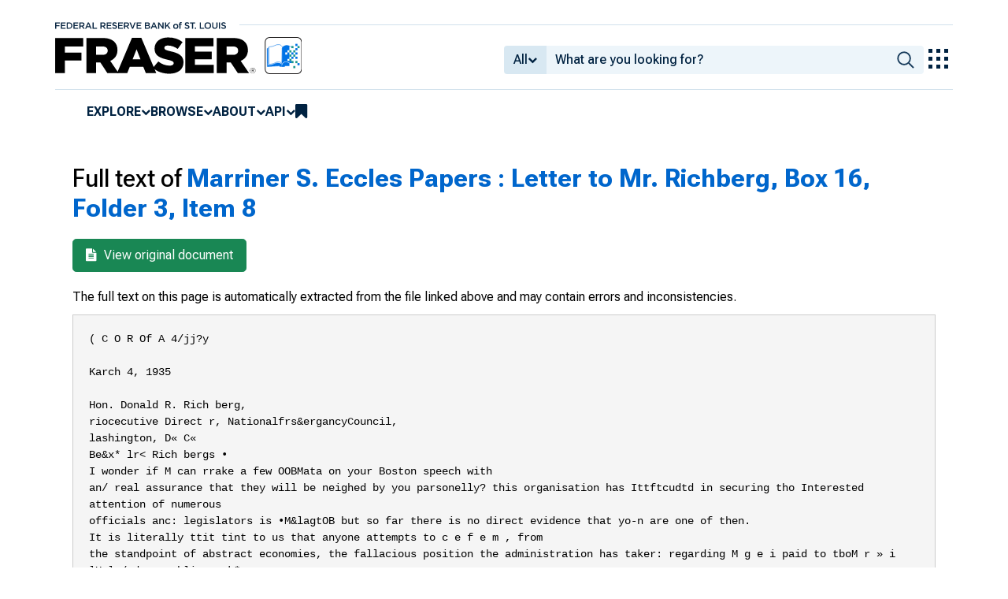

--- FILE ---
content_type: text/html; charset=UTF-8
request_url: https://fraser.stlouisfed.org/archival-collection/marriner-s-eccles-papers-1343/letter-mr-richberg-462169/fulltext
body_size: 8154
content:
<!DOCTYPE html>
<html lang="en">
<head>
    <script>
        dataLayer = typeof dataLayer === 'undefined' ? [] : dataLayer;
        fed__header_format = 'fraser';
        console.log('fed__header_format :: ', fed__header_format);
    </script>
    <!-- Google Tag Manager -->
    <script>
            (function (w, d, s, l, i) {
                w[l] = w[l] || [];
                w[l].push({
                    'gtm.start':
                        new Date().getTime(), event: 'gtm.js'
                });
                var f = d.getElementsByTagName(s)[0],
                    j = d.createElement(s), dl = l != 'dataLayer' ? '&l=' + l : '';
                j.async = true;
                j.src =
                    'https://www.googletagmanager.com/gtm.js?id=' + i + dl;
                f.parentNode.insertBefore(j, f);
            })(window, document, 'script', 'dataLayer', 'GTM-HLGQ');
    </script>
    <!-- End Google Tag Manager -->
    <meta name="viewport" content="width=device-width, initial-scale=1">
    <meta http-equiv="X-UA-Compatible" content="IE=edge,chrome=1">
    <meta charset="UTF-8">
    <link rel="unapi-server" type="application/xml" title="unAPI" href="/unapi.php"/>
    <link rel="stylesheet" type="text/css" href="/assets/dist/bootstrap/dist/css/bootstrap.min.css?1767975745">
    <link rel="stylesheet" type="text/css" href="/assets/dist/font-awesome/css/font-awesome.min.css?1767975745">
    <link rel="stylesheet" type="text/css"
          href="//fonts.googleapis.com/css?family=Rosarivo:400,400italic,700,700italic|Open+Sans:400,400italic,700,700italic">
    <link href="https://fonts.googleapis.com/css2?family=Roboto&display=swap" rel="stylesheet">
    <link href="https://fonts.googleapis.com/css2?family=Roboto+Slab&display=swap" rel="stylesheet">
    <link href="https://fonts.googleapis.com/css2?family=Roboto+Flex:opsz,wght@8..144,100..1000&family=Roboto:ital,wght@0,100..900;1,100..900&display=swap">
    <link rel="stylesheet" type="text/css" href=/assets/css/autoComplete.min.css?1767975745>
    <link rel="stylesheet" type="text/css" href=/assets/css/fulltext.css?1767975745>
    <link rel="apple-touch-icon" sizes="57x57" href="/favicons/apple-touch-icon-57x57.png">
<link rel="apple-touch-icon" sizes="60x60" href="/favicons/apple-touch-icon-60x60.png">
<link rel="apple-touch-icon" sizes="72x72" href="/favicons/apple-touch-icon-72x72.png">
<link rel="apple-touch-icon" sizes="76x76" href="/favicons/apple-touch-icon-76x76.png">
<link rel="apple-touch-icon" sizes="114x114" href="/favicons/apple-touch-icon-114x114.png">
<link rel="apple-touch-icon" sizes="120x120" href="/favicons/apple-touch-icon-120x120.png">
<link rel="apple-touch-icon" sizes="144x144" href="/favicons/apple-touch-icon-144x144.png">
<link rel="apple-touch-icon" sizes="152x152" href="/favicons/apple-touch-icon-152x152.png">
<link rel="apple-touch-icon" sizes="180x180" href="/favicons/apple-touch-icon-180x180.png">
<link rel="icon" type="image/png" href="/favicons/favicon-32x32.png" sizes="32x32">
<link rel="icon" type="image/png" href="/favicons/favicon-194x194.png" sizes="194x194">
<link rel="icon" type="image/png" href="/favicons/favicon-96x96.png" sizes="96x96">
<link rel="icon" type="image/png" href="/favicons/android-chrome-192x192.png" sizes="192x192">
<link rel="icon" type="image/png" href="/favicons/favicon-16x16.png" sizes="16x16">
    <link fed="fed" rel="stylesheet" type="text/css" href="/assets/css/fed.css?1767975745">
    <title>
                        Full text of
            	Marriner S. Eccles Papers :
        	Letter to Mr. Richberg, Box 16, Folder 3, Item 8
     | FRASER | St. Louis Fed
            </title>
                  
    </head>
<body>
<!-- Google Tag Manager (noscript) -->
<noscript>
    <iframe src="https://www.googletagmanager.com/ns.html?id=GTM-HLGQ"
            height="0" width="0" style="display:none;visibility:hidden"></iframe>
</noscript>
<!-- End Google Tag Manager (noscript) -->
<header fed="header">
            <nav fed="top_bar">
            <a fed="top_bar"
               href="https://www.stlouisfed.org"
               target="_blank">
                <img fed="logo__top_bar"
                     src="/assets/svgs/STLFED__SmallText.svg"
                     alt="FED">
            </a>
        </nav>
        <nav fed="top">
        <div fed="header__left">
            <a fed="logo" href="/">
                <img fed="logo"
                     src="/assets/svgs/STLFED__desktop.svg"
                     alt="logo">
            </a>
        </div>
        <div fed="header__right">
            <button fed="search"
                    class="btn">
                <i class="fa fa-search" title="search"></i>
            </button>
            <button fed="hamburger"
                    class="btn hamburger">
                <i class="fa fa-bars" title="menu"></i>
            </button>
                            <form action="/search.php" id="head-search-form" class="d-none d-lg-block pt-1">

                    
                    <div class="input-group">
                        <button id="filter-toggle" type="button" class="btn btn-default dropdown-toggle"
                                data-bs-toggle="dropdown" aria-haspopup="true" aria-expanded="false">
                            <span id="field-filter">All</span>
                            <i class="fa fa-chevron-down"></i>
                        </button>
                        <ul class="dropdown-menu">
                            <input type="hidden" id="search-filter-param" name="adv_query[0][field]" value="all"/>
                            <input type="hidden" name="adv_query[0][operator]" value="and">
                                                            <li><a class="head-search-filter-option dropdown-item" href="#">All</a>
                                </li>
                                                            <li><a class="head-search-filter-option dropdown-item" href="#">Title</a>
                                </li>
                                                            <li><a class="head-search-filter-option dropdown-item" href="#">Author</a>
                                </li>
                                                            <li><a class="head-search-filter-option dropdown-item" href="#">Subject</a>
                                </li>
                                                            <li><a class="head-search-filter-option dropdown-item" href="#">Date</a>
                                </li>
                                                            <li><a class="head-search-filter-option dropdown-item" href="#">Full-Text</a>
                                </li>
                                                    </ul>
                        <input id="autoComplete" type="text" name="adv_query[0][value]" class="form-control"
                               autocomplete="off">
                        <button type="submit" class="btn btn-default">
                            <img src="/assets/svgs/icon__search.svg">
                        </button>
                    </div>
                </form>
                        <button fed="explore_our_apps"
                    fed__status="0">
                <img fed="waffle"
                     src="/assets/svgs/menu__waffle__off.svg"
                     alt="explore our apps">
            </button>
        </div>
    </nav>
    <nav fed="menu">
        <menu fed="menu">
            <li>
                <a fed="explore" href="javascript:void(0);">Explore</a>
                <i class="fa fa-chevron-down"></i>
                <ol>
                    <li>
                        <a href="/archival">Archival Collections</a>
                    </li>
                    <li>
                        <a href="/theme">Themes</a>
                    </li>
                    <li>
                        <a href="/timeline">Timelines</a>
                    </li>
                </ol>
            </li>
            <li>
                <a fed="browse" href="javascript:void(0);">Browse</a>
                <i class="fa fa-chevron-down"></i>
                <ol>
                    <li>
                        <a href="/title">Titles</a>
                    </li>
                    <li>
                        <a href="/author">Authors</a>
                    </li>
                    <li>
                        <a href="/subject">Subjects</a>
                    </li>
                    <li>
                        <a href="/date">Dates</a>
                    </li>
                </ol>
            </li>
            <li>
                <a fed="about" href="javascript:void(0);">About</a>
                <i class="fa fa-chevron-down"></i>
                <ol>
                    <li>
                        <a href="/about">About FRASER</a>
                    </li>
                    <li>
                        <a href="/faq">FAQ</a>
                    </li>
                    <li>
                        <a href="/contact">Contact Us</a>
                    </li>
                </ol>
            </li>
            <li>
                <a fed="api" href="javascript:void(0);">API</a>
                <i class="fa fa-chevron-down"></i>
                <ol>
                    <li>
                        <a href="/api-documentation/rest-api">REST API</a>
                    </li>
                    <li>
                        <a href="/api-documentation/oai-pmh">OAI-PMH</a>
                    </li>
                </ol>
            </li>
            <li fed="bookmarks">
                <a fed="bookmarks" href="/bookmarks">
                    <i class="fa fa-bookmark fa-lg"></i>
                    <span fed="bookmarks">bookmarks</span>
                </a>
            </li>
        </menu>
    </nav>
</header>
<nav fed="explore_our_apps">
    <h3>explore our apps</h3>
    <hr>
    <menu fed="explore_our_apps">
        <li>
            <a href="https://fred.stlouisfed.org" target="_blank">
                <div>
                    <img src="/assets/svgs/waffle__fred.svg" alt="fred">
                </div>
                <div>
                    <span>fred</span>
                    <span>Tools and resources to find and use economic data worldwide</span>
                </div>
            </a>
        </li>
        <li>
            <a href="/" target="_self">
                <div>
                    <img src="/assets/svgs/waffle__fraser.svg" alt="fraser">
                </div>
                <div>
                    <span>fraser</span>
                    <span>U.S. financial, economic, and banking history</span>
                </div>
            </a>
        </li>
        <li>
            <a href="https://alfred.stlouisfed.org" target="_blank">
                <div>
                    <img src="/assets/svgs/waffle__alfred.svg" alt="alfred">
                </div>
                <div>
                    <span>alfred</span>
                    <span>Vintages of economic data from specific dates in history</span>
                </div>
            </a>
        </li>
        <li>
            <a href="https://cassidi.stlouisfed.org/" target="_blank">
                <div>
                    <img src="/assets/svgs/waffle__cassidi.svg" alt="cassidi">
                </div>
                <div>
                    <span>cassidi</span>
                    <span>View banking market concentrations and perform HHI analysis</span>
                </div>
            </a>
        </li>
    </menu>
</nav>
<div fed="dialog__mobile">
    <nav fed="mobile">
        <menu fed="mobile">
            <!-- dynamically filled -->
        </menu>
    </nav>
</div>

<main fed="main" class="container-xl">
    <div id="content">
        <div class="row">
                    </div>
        
    <div class="row">
        <div class="col-12">
            <h1>Full text of
                <a href="/archival-collection/marriner-s-eccles-papers-1343/letter-mr-richberg-462169">
                                            	Marriner S. Eccles Papers :
                                        	Letter to Mr. Richberg, Box 16, Folder 3, Item 8
                                    </a>
            </h1>
        </div>
    </div>

    <div class="row">
        <div class="col-12">
            <div style="margin-left:10px">
                <a href="/archival-collection/marriner-s-eccles-papers-1343/letter-mr-richberg-462169" class="btn btn-success btn-lg">
                    <i class="fa fa-file-text" style="margin-right: 5px"></i> View original document
                </a>
            </div>
            <p class="disclaimer">
                The full text on this page is automatically extracted from the file linked above and may contain errors and inconsistencies.
            </p>
            <pre>( C O R Of A 4/jj?y

Karch 4, 1935

Hon. Donald R. Rich berg,
riocecutive Direct r, Nationalfrs&amp;ergancyCouncil,
lashington, D« C«
Be&amp;x* lr&lt; Rich bergs •
I wonder if M can rrake a few OOBMata on your Boston speech with
an/ real assurance that they will be neighed by you parsonelly? this organisation has Ittftcudtd in securing tho Interested attention of numerous
officials anc: legislators is •M&amp;lagtOB but so far there is no direct evidence that yo-n are one of then.
It is literally ttit tint to us that anyone attempts to c e f e m , from
the standpoint of abstract economies, the fallacious position the administration has taker: regarding M g e i paid to tboM r » i lUplo/wd on public work*
Perhaps we are only &quot;erotklog theorist*&quot; fro® your viewpoint* but the fact
reaalna that the total of coluntary spending to finance private production
necessarily determines the totftl Mount of private esploXMot available,
Some way f somehow, those now deprived of resuaerative employment are getting
enough food to ksep them from starving and fuel and clothing to keep the®
from freezing to death* Giving t h m incomes avereigliig v^-00 par /ear in
return for doing, relisf *orlc iaouaii t, continiiiag tiie pregexii situation*
The only gain is that imiwthing Instead of nothing sill be received by
th® public at large in return for the inadequate dol^s. On the ,?ther harKi
were the prissarily Important consiaermiions to spena public funds nith
sufficient rapidity to effect rapid and complete r&gt;&#039;•••&gt;ployBmt&gt; aiid to
place enough purchasing power la the hftodi of thoae re-eisployeu on public
work to permit their spending f:-° -finance appreolabln addltloo*l ssaplojment
in private production* the d*pr«0«iofi VOUld tooa I M ended, Shile the ini«»
tial rate at which the available stoney were spent sight be Mich higher,
th© period during which the recovery apandiiig wfti QCCWlilTy would be treaeadously shortened. The o«t result would b- a 1««MT t.:&#039;ta.l required.
This la so otTious that evtryone of intelligence should be able
to see lt« True recovery can be effected, and noriml oeodltlom established only by getting the prefant uneaployed back Into norisal private
employment at the earliest poftftlbla date, The industries where employment
is3 vastly suL-noraal are the capital-goods industries and luxury-producing
industries. Fifty dollar a month wages will stlaolftte e^loywent in
neither* What is needed are luxury~level incomes for those now out of work,
couplad with r»al assurance regarding thoir permanencej and assurance of
.reasonable living comfort whan productive years are terminated as a result of old age or other cause. &#039;Jnder such condition both ability to
spend and willingness to spon^.f at an adequate rate, would esiet,
&#039;\




Form No.

131

Office Correspondeffce
Hon.. Donald. R. Riciibergt —
rom

FEDERAL RESERVE
BOARD

Date
Subject:

fclarch,

I-.,

The construction industry particularly id flat n its back —
operating at less than 15% of its capacity. Xet the administration policy
i3 to ignore Hit existing competent constraction industry entirely. Insteaa of selecting the most beneficial an., .iesii-able projects and employing private producing agencies to carrc them out, the idea seems to be
merely to waste hundreds of millions of ollars on so-called &quot;work relief&quot;,
the present .distress cases being transferred .direct to government employment on a bare subsistence basis* The final result of such a policy can
only be a continuance of depression conditions indefinitely! and the need
for additional work relief will still exist a year and a half from now
after the present appropriation has been mainly wasted.
Zou speak of the Townseud idea as taking away the earnings of one
group to turn over to another. While we disapprove of several details of
Dr. ToMisandfs proposal, providing adequately for the unemployable aoes
not necessarily mean a deduction from the incomes of the prodocsrs. The
explanation of the paradox is too simple to confuse educated people. In
ultimate effect, taxation requisitions a certain percentage of current
production. If all unemployable people were paid liberal allowances (say
Z/6rda of the wages of mininurr pro- u.cers&gt; instead of mere as the worthy
Doctor suggests) the otttfO of m. ney from the taxpayers would be compensated
for by the inflow of practically the same am unt of money as the pensioners
purchased their requirements. It vould be the production which they purchased, therefore» which actually was takes to support them. Values depend
today, not upon abstract quantity, but upon marketability. If this draft
against the current pro haotlon t--ok what otherwise • illo be an unmarketable surplus* the net effect would be t. enrich the taxpayers rather than
to impoverish tjam. That which was taken would otherwise be a liability —
a negative value — and In no sons© an asset •hloh might have been retained.
therein lies the key to the whole great national problem represented by this aeedlees end sense ess depression. Carry the pension idea
one step farther ana provide well--paid useful non-competitive public employment for those otherwise idle or engaged in the production of unmarketable specific surpluses,fendthe cost both of the pensions and of the publlo
work could continuously be paid costlsssly with what otherwise vould be
an unmarketable and worse than valueless surplus. A surplus either of goods,
or of abstract ability (lab r) with which to create them! Ana it matters
not which. The fact that such available surplus woul. ten;- mainly to take
the form of unemployment rather than actual production, is but an unimportant
detail. The deflationary influence of an unasslfnad surplus of lab.-r,
because it lowers all wage scales and depreciates all personal earning
power, is just as detrimental as if such labor were being used to produoe
unmarketable products.
The road to recovery, therefore, is a very plainly marked course.
Jobs must be provided for all who otherwise must remain Idle and not merely
for a porti.n of them. Such labor surplus must be jurohased at its full
potential worth. Any eff rt to cheat this group out of what sh uld be
their wages, ana spending ability, can only result in a corresponding




Hon. ^oa&amp;ld A* iltfebtfgl -

March 14, 1935

deduction in the return flow of WOtmj to the r^st of us as they
their requirements* The termsfiUBj%j}rjAiiag.anc^ aigftrg^ey maaauga must be
soft-pedalledf and the policy of nell-p&amp;id public employment for those
otherwise idle advertised as America&#039;s permanent policy from now on. This
is necessary to forestall hoardingj which breaks clown the spending cycle
whereby on&amp; Ban&#039;s spending is another*$ income and his another&#039;s in an
endless chain* Then add real security for the incapable and incapacitated
to completely remove the insecurity factor which causes hoarding^ and the
rate of voluntary spending vottld tend promptly to become* and always to
remain* maximum. 3uch enormously increased r&amp;te of spending would finance
greatly increased production by prifate ina.uatry. that now seems to be
surplus labor iroula be needed by private industry; an-- the need for B O O *
essential public work would promptly disappear*
All talk about &quot;giving business a chance to go ahead&quot; is of course
sensaisss* A M buying public is the real employer of labor, that buying
public must have both ability to spend and willingness to spend If private
employment is is&amp;tarially to Increase. There is no surer way of preventing
an increase in private spending aadl private employment than to pay in*
adequate subsistence wages to those re~employe3. And there is no surer
way to insure indefinite postponement of increased spending for capital
goods* (the only class of spending which our Industrialists and bankers
even la theory control*} than to n&amp;ke a substantial Increase I D consumer
spending virtually impossible.
this Letter is already auch too loog for a b
ana yet It lias only scratched the surface of the truths which so evidently
still renaln hinci©n from the administration after two long dreary arid
costly j£&amp;?B of futility. There has bean .no real recovery during those
two years* The average price of securities, which furnishes an index of
the value of the nation&#039;s productive plant, has riser* onlj to such extent
as the unit of value used to measure it has baen reduced in size. The true
iatoS is OJMOployBsnt. While there may have been a temporary acute condition sarly in 13. § the present arny of uill»|iliU|ad is at least &amp;&amp; large
ag it a average sis© during the two filial year a of the disastrous Hoover
attaintstration*
The nrhole trouoie 3^m:s to he &amp; complete lack of understanding
regarding tlie essentials of the problem #iich confront® us. that problem
is to gat America&#039;s Idle man-power and pratoetiw equipment back to work,
So micdle course is possible. 9 Steps in the right direction51 might &quot;b©
compared with an effort to get aceras &amp; ten-foot-wide chasm with a series
of thr@e*»foot jump©. Billions upon billions of dollars of future taxpayers1
money hav@ baen wasted by expending it too slowly to do other than preserve the intolerable stetu.3 quo. Other &#039;billions are oam to be wasted in
the same futile manner* And if the present plan is carried mtf the need
for piling up debt to finance ©xtraorditmry relief disbursements will, b®
even aore acute in the spring of 1956 than it is today*
If the valuable suggestions contained above register with you.
the writer would be delighted to make a special trip to Washington to

discuss the subject aore in uetall. Aa the head of the co-ordinating group,
http://fraser.stlouisfed.org/
you
areof St.inLouis
a most unusual position to direct Into constructive channels
Federal Reserve Bank

</pre>
        </div>

    </div>

    </div>
</main>
    <footer fed="footer">
        <div fed="footer__content" class="fed__max_width">
            <div fed="footer__left">
                <div fed="footer__left__top">
                    <h3>SUBSCRIBE TO THE FRASER NEWSLETTER</h3>
                    <form fed="newsletter"
                          method="post"
                          class="form-inline newsletter-form">
                        <div class="input-group">
                            <input fed="email"
                                   type="text"
                                   name="email"
                                   placeholder="Email"
                                   class="form-control email">
                            <button fed="newsletter"
                                    type="submit"
                                    class="btn btn-default">Subscribe
                            </button>
                        </div>
                    </form>
                </div>
                <div fed="footer__left__bottom">
                    <div>
                        <div>
                            <span>FOLLOW FRASER</span>
                            <a fed="x" href="https://x.com/fedfraser" target="_blank">
                                <img src="/assets/svgs/social_icons/x__off.svg" alt="@FedFRASER">
                            </a>
                        </div>
                    </div>
                    <div>
                        <div>
                            <span>WHAT'S NEW</span>
                            <a href="/rss/whatsnew.php">
                                <i class="fa fa-rss"></i>
                            </a>
                        </div>
                    </div>
                </div>
            </div>
            <div fed="footer__right">
                <h3>NEED HELP?</h3>
                <div>
                    <a href="/about">About</a>
                    <a href="/faq">FAQ</a>
                    <a href="https://www.stlouisfed.org/about-us/legal-information" target="_blank">Legal and Privacy</a>
                    <a href="/contact">Contact Us</a>
                </div>
            </div>
        </div>
    </footer>

<script src=/assets/dist/jquery/dist/jquery.min.js?1767975745></script>
<script src=/assets/js/dist/bookmarks.min.js?1767975745></script>
<script src=/assets/js/dist/autoComplete.min.js?1767975745></script>
<script src=/assets/js/dist/autoComplete.config.min.js?1767975745></script>
<script src=/assets/dist/bootstrap/dist/js/bootstrap.bundle.min.js?1767975745></script>
<script src=/assets/js/common.min.js?1767975745></script>
<script src=/assets/dist/jquery.scrollto/jquery.scrollTo.min.js?1767975745></script>
<script src=/assets/js/fed.js?1767975745></script>
<!-- pingdom_uptime_check=uXCPjTUzTxL7ULra -->
<script type="text/javascript"  src="/7uOADrVie9QcTuJu65uG7dlO/ak5wmkrr2tcX0zV93i/alwUQkx-/YTBUZy/9dJG4B"></script></body>
</html>
